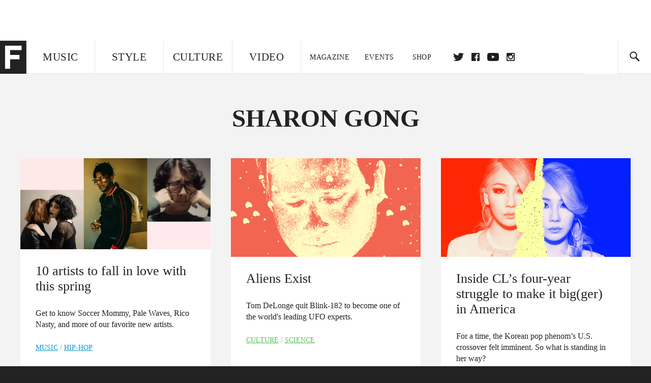

--- FILE ---
content_type: text/html; charset=utf-8
request_url: http://www.thefader.com/contributor/sharon-gong
body_size: 75246
content:
<!DOCTYPE html>
<!--[if IE 8 ]> <html lang="en" class="ie8 lte8 lte9 lte10">    <![endif]-->
<!--[if IE 9 ]> <html lang="en" class="ie9 lte9 lte10">    <![endif]-->
<!--[if (gt IE 9)]><!--><html lang="en"><!--<![endif]-->
<!--[if !IE]><!--><html lang="en"><!--<![endif]-->
  <head>
    <title>Sharon Gong | The FADER</title>

    

    <link rel="preload" href="/assets/v4/fonts/WF-026510-009147-001369-72bfbb4d7f1c28b438ff5b8dc078cb9f02e5c71319a3527d3e1613cf5b01f239.woff" as="font" type="woff">

    <link rel="preload" href="/assets/v4/fonts/WF-026510-009147-001253-92cefcf9f8425db3674eebf29535da3cf73f87dc6b7439938ad4294948f67e79.woff" as="font" type="woff">

    <link rel="preload" href="/assets/v4/fonts/WF-026510-009147-001251-120b5b64b0a75ece4fc07a97e9428b5ca6966de319ece24962ab503fe110b1d7.woff" as="font" type="woff">

    <link rel="preload" href="/assets/v4/fonts/WF-026510-009147-001255-a8b63253d5e7e8012e025435f7b546f7600bc376c3f5d279b6b71e52d0eaaa52.woff" as="font" type="woff">


  <link rel="stylesheet" href="/assets/application-e5155b67490e9311a5c87d689377657f6a9ff409ef2aaf7a0c76dd90a295eae4.css" media="all" />
  <!-- <style> -->
  <!-- </style> -->


    <script>addEventListener('error', window.__e=function f(e){f.q=f.q||[];f.q.push(e)});</script>

    <script>
 var oVa = {};
 var oDv = ["44"];

 window.rtkGPTSlotsTargeting = [];
 window.rtkGPTSlotsTargeting.push([]);

 window.rtkGPTSlotsTargeting.push({});


 var optimeratag = optimeratag || {};
 optimeratag.cmd = optimeratag.cmd || [];

 /* optimeratag.cmd.push(function() { alert("test"); });
  * optimeratag.cmd.push(function() { alert("test2"); }); */

 function onOptimeraOpsLoaded() {
   console.log("onOptimeraOpsLoaded");
   window.optimeraOpsLoaded = true;
   window.executeOptimeraOpsCmd();
 }

 function executeOptimeraOpsCmd() {
   for (k=0; k < optimeratag.cmd.length;k++){
     optimeratag.cmd[k]();
   }
   optimeratag.cmd.length = 0;
 }

 optimeratag.cmd.push = function(e) {
   Array.prototype.push.apply(this,arguments);
   if (window.optimeraOpsLoaded) {
     window.executeOptimeraOpsCmd();
   }
 }

 /* optimeratag.cmd.push(function() { alert("test3"); }); */

</script>


    <script>
     function createCookie(name, value, days) {
  if (days) {
    var date = new Date();
    date.setTime(date.getTime() + days * 24 * 60 * 60 * 1000);
    var expires = "; expires=" + date.toGMTString();
  } else var expires = "";
  document.cookie = name + "=" + value + expires + "; path=/";
}

function readCookie(name) {
  var nameEQ = name + "=";
  var ca = document.cookie.split(";");
  for (var i = 0; i < ca.length; i++) {
    var c = ca[i];
    while (c.charAt(0) == " ") c = c.substring(1, c.length);
    if (c.indexOf(nameEQ) == 0) return c.substring(nameEQ.length, c.length);
  }
  return null;
}

function eraseCookie(name) {
  createCookie(name, "", -1);
}

function refreshInitalGPTAds() {
  console.debug("CONSENT DEBUG: refreshInitalGPTAds");
  timeoutID = window.setTimeout(function() {
    for (var key in window.ad_slots) {
      value = window.ad_slots[key];
      console.log("refreshing slot: ", value);
      googletag.pubads().refresh([value]);
    }
  }, 100);
}

function setGPTNonPersonalizedAds() {
  console.log("CONSENT DEBUG: setGPTNonPersonalizedAds");
  googletag.pubads().setPrivacySettings({
    restrictDataProcessing: true
  });
  googletag.pubads().setRequestNonPersonalizedAds(1);
}

function setGPTPersonalizedAds() {
  console.log("CONSENT DEBUG: setGPTPersonalizedAds");
  googletag.pubads().setPrivacySettings({
    restrictDataProcessing: false
  });
  googletag.pubads().setRequestNonPersonalizedAds(0);
}

function setJITANonPersonalizedAds() {
  console.debug("CONSENT DEBUG: setJITANonPersonalizedAds");
  if (window.JITA) {
    jitaJS.que.push(function() {
      JITA.setRequestNonPersonalizedAds(1);
    });
  }
}

function setJITAPersonalizedAds() {
  console.debug("CONSENT DEBUG: setJITAPersonalizedAds");
  if (window.JITA) {
    jitaJS.que.push(function() {
      JITA.setRequestNonPersonalizedAds(0);
    });
  }
}

function setEUConsentCookie() {
  window.__cmp("getConsentData", null, function(result) {
    document.cookie = "EUCONSENT=" + result.consentData;
  });
}

window.addEventListener(
  "CookiebotOnDialogDisplay",
  function(e) {
    console.debug("CONSENT DEBUG: onLoad");
    window.cookieConsent = window.CookieConsent;
  },
  false
);

window.addEventListener(
  "CookiebotOnAccept",
  function(e) {
    console.debug("CONSENT DEBUG: onAccept");
    setEUConsentCookie();

    if (Cookiebot.consent.marketing) {
      //Execute code that sets marketing cookies
      console.debug("CONSENT DEBUG: marketing accepted");
      if (window.consent_region == "EU") {
        // refreshInitalGPTAds();
        setGPTPersonalizedAds();
        setJITAPersonalizedAds();
      }
    } else {
      console.debug("CONSENT DEBUG: marketing not accepted");
      // refreshInitalGPTAds();
      setGPTNonPersonalizedAds();
      setJITANonPersonalizedAds();
    }
  },
  false
);

//
window.addEventListener(
  "CookiebotOnDecline",
  function(e) {
    console.debug("CONSENT DEBUG: declined");

    if (window.consent_region == "US-CA") {
      setGPTNonPersonalizedAds();
      setJITANonPersonalizedAds();
    } else if (window.consent_region == "EU") {
      console.debug("CONSENT DEBUG: EU Allow Preferences");
      setEUConsentCookie();

      if (Cookiebot.consent.marketing) {
        console.debug("CONSENT DEBUG: Allow Personalized Ads");
        setGPTPersonalizedAds();
        setJITAPersonalizedAds();
      }
    }
  },
  false
);
// console.log("running ads.js");

window.ad_slot_positions = {};
window.ad_slots = {};
window.ad_slots_queue = {};

window.rtk_ad_ids_to_setup = [];
window.rtk_ad_ids = [];
window.rtk_timer_ad_ids = [];
window.rtk_is_serving_ad = {};
window.rtk_is_lazy_ad = {};
window.rtk_first_render = {};

window.enable_optimera = false;
window.ad_slot_to_div_map = {};
window.ad_div_to_rtk_id_map = {};

function getDivID(divName, track_multiple) {
  // console.log("getDivID: ", divName, track_multiple);

  if (window.ad_slot_positions[divName] == undefined) {
    window.ad_slot_positions[divName] = 1;
  }

  if (track_multiple) {
    divID = divName + window.ad_slot_positions[divName];
    document.getElementById(divName).id = divID;
  } else {
    divID = divName;
  }

  window.ad_slot_positions[divName] += 1;

  return divID;
}

function displayAdSlot(divName, slotName, size, track_multiple) {
  console.debug("AD DEBUG: displaying slot: " + slotName + " " + divName);

  var divID = getDivID(divName, track_multiple);

  if (window.enable_optimera) {
    window.oDv.push(divID);
    window.oVa[divID] = ["NULL"];
  }

  // Define the slot itself, call display() to
  // register the div and refresh() to fetch ad.
  googletag.cmd.push(function () {
    // console.debug("AD DEBUG: about to defineSlot: ", divID);

    // debugger;

    var slot = googletag
      .defineSlot("/1081121/" + slotName, size, divID)
      .addService(googletag.pubads());

    if (window.enable_optimera) {
      slot.setTargeting("optimera", oVa[divID]);
    }

    window.ad_slots[divName] = slot;

    // Display has to be called before
    // refresh and after the slot div is in the page.
    googletag.display(divID);
    googletag.pubads().refresh([slot]);

    // if (window.enable_optimera) {
    //   window.oPageUnload(divID);
    // }

    // if (typeof(window.ga) == "undefined") {
    // window.ga('impressionTracker:observeElements', window.ad_ids);
    // }
  });

  // console.debug("AD DEBUG: finished displaying slot: "+slotName);

  return divID;
}

function pushAdSlot(divName, slotName, size) {
  var now = new Date().getTime();
  var divID = divName + "-" + now;
  // console.debug("AD DEBUG: pushing slot with timestamp: "+divID);

  document.getElementById(divName).attr = divID;

  window.ad_slots_queue[divID] = slotName;

  // Define the slot itself
  googletag.cmd.push(function () {
    var slot = googletag
      .defineSlot("/1081121/" + slotName, size, divID)
      .addService(googletag.pubads());
    window.ad_slots_queue[divID] = slot;
  });

  // console.debug("AD DEBUG: finished pushing slot: " + slotName);
}

function setupRtkAdObserver(rtk_ad_id) {
  // console.debug("AD DEBUG: adding observer for: ", rtk_ad_id);

  if (!window.rtk_ad_ids_to_setup.includes(rtk_ad_id)) {
    window.rtk_ad_ids_to_setup.push(rtk_ad_id);
  }
}

function setupRtkTimerAd(rtk_ad_id) {
  // console.debug("AD DEBUG: adding timer ad for: ", rtk_ad_id);

  if (!window.rtk_timer_ad_ids.includes(rtk_ad_id)) {
    window.rtk_timer_ad_ids.push(rtk_ad_id);
  }

  window.rtk_is_serving_ad[rtk_ad_id] = false;
  window.rtk_first_render[rtk_ad_id] = true;
}

function setupRtkGPTSlotsTargeting(slot_name, divID) {
  if (window.enable_optimera) {
    // console.log("setupRtkGPTSlotsTargeting");
    window.oDv.push(divID);
    // window.oVa[divID] = ["NULL"];
    var obj = {};
    // obj[divID] = [["Optimera", oVa[divID]]];
    obj[divID] = [];
    console.log(obj);
    window.rtkGPTSlotsTargeting.push(obj);
    console.log(window.rtkGPTSlotsTargeting);
  }
}

function setupRtkOptimera() {
  console.log("setupRtkOptimera");

  // if (Object.keys(window.oVa).length == 0) {
  window.oVa = {
    "div-above-latest-ad": ["A6"],
    "div-above-latest-ad9": ["A6"],
    "div-below-fold-latest-ad": ["A6"],
    "div-full_width-ad": ["D4"],
    "div-leaderboard-ad": ["D4"],
    t: 1568146740,
  };
  // }

  // var obj = {};
  // obj["RTK_9u3J"] = [["Optimera", "A6"]];
  // obj["div-leaderboard-ad"] = [["Optimera", "A6"]];
  // oVa["/1081121/fader_v3_home_top_728_90"] = [["Optimera", "A6"]];

  // for (var prop in window.oVa) {
  //   console.log("setting up prop", prop);

  //   var slotName = window.ad_slot_to_div_map[prop];

  //   // debugger;
  //   if (slotName) {
  //     window.rtkGPTSlotsTargeting[1][slotName] = [
  //       ["Optimera", window.oVa[prop]]
  //     ];
  //   }
  // }
}

function setupRtkAdSlotForOptimera(divName, slotName) {
  console.log("setupAdSlotForOptimera", divName, slotName);

  var divID = divName;
  window.ad_slot_to_div_map[divID] = slotName;

  if (window.enable_optimera) {
    window.oDv.push(divID);

    // window.oVa[divID] = ["NULL"];

    var slot_path = "/1081121/" + slotName;

    window.rtkGPTSlotsTargeting[1][slot_path] = [
      ["Optimera", window.oVa[divID]],
    ];

    // var obj = window.rtkGPTSlotsTargeting[1];
    // obj[slotName] = [["Optimera", null]];

    // optimeratag.cmd.push(function() {
    //   window.oPageUnload(divName);
    // });
  }
}

function displayRtkAdSlot(rtkID, divName, slotName, track_multiple, lazy) {
  console.log(
    "displayRtkAdSlot",
    rtkID,
    divName,
    slotName,
    track_multiple,
    lazy
  );

  var divID = getDivID(divName, track_multiple);

  // $(divName).attr({ id: divID });

  console.log("divID: ", divID);

  window.ad_slot_to_div_map[divID] = slotName;
  window.ad_div_to_rtk_id_map[divID] = rtkID;

  if (window.enable_optimera) {
    window.oDv.push(divID);
    // window.oVa[divID] = ["NULL"];
  }

  jitaJS.que.push(function () {
    var slot_path = "/1081121/" + slotName;

    if (window.enable_optimera) {
      window.rtkGPTSlotsTargeting[1][slot_path] = [
        ["Optimera", window.oVa[divID]],
      ];
    }

    var obj = {};
    obj[rtkID] = divID;
    // lazy = false;

    if (lazy) {
      window.rtk_is_lazy_ad[divID] = true;
    } else {
      window.rtk_is_lazy_ad[divID] = false;
      jitaJS.rtk.refreshAdUnits([rtkID], false, obj);
    }

    if (window.enable_optimera) {
      window.oPageUnload(divID);
    }

    // optimeratag.cmd.push(function() {
    //   window.
    // });
  });

  return divID;
}
;



    </script>

      <script src="/assets/application-13db1d6f62779dafd87606c60a0e528f3f568e5f7c2c0b7e4cb348c239ff97e1.js" defer="defer"></script>

    <script src="/packs/js/runtime-49166a9d18a6dd0a1413.js" defer="defer"></script>
<script src="/packs/js/961-60b080d38b5b9f101b36.js" defer="defer"></script>
<script src="/packs/js/820-013be7aaf0af5f8bc57b.js" defer="defer"></script>
<script src="/packs/js/917-19da76283c46fcbfc255.js" defer="defer"></script>
<script src="/packs/js/127-6cb060c121cf95e52a76.js" defer="defer"></script>
<script src="/packs/js/434-783562331ad37e5300ca.js" defer="defer"></script>
<script src="/packs/js/application-159c3d050bb63affd3cb.js" defer="defer"></script>

    <link rel="stylesheet" href="/packs/css/434-e6afa166.css" media="all" />

    


<!-- Google tag (gtag.js) -->
<script async src="https://www.googletagmanager.com/gtag/js?id=G-S5CR3HGK1G"></script>
<script>
  window.dataLayer = window.dataLayer || [];
  function gtag(){dataLayer.push(arguments);}
  gtag('js', new Date());

  gtag('config', 'G-S5CR3HGK1G');
</script>

<!--
<script>
 window.ga=window.ga||function(){(ga.q=ga.q||[]).push(arguments)};ga.l=+new Date;

 console.log("GA: command queue initialized.");
</script>

  <script>

   ga("create", "UA-272695-2", "auto", { useAmpClientId: true });
   ga("set", "anonymizeIp", true);
   ga("set", "transport", "beacon");

   if (window.location.pathname === "home") {
     ga("set", "page", "/");
   }

   console.log("GA: tracker setup.");

   

  </script>

    <script async src="https://www.google-analytics.com/analytics.js"></script>

-->


<script defer data-domain="thefader.com" src="https://plausible.io/js/script.js"></script>
<script defer data-domain="thefader.com" src="https://plausible.io/js/script.outbound-links.js"></script>

<!-- 
<script type='text/javascript'>
 googletag = googletag || {};
 var googletag = googletag;
 googletag.cmd = googletag.cmd || [];

 (function() {
   var gads = document.createElement('script');
   gads.async = true;
   gads.type = 'text/javascript';
   var useSSL = 'https:' == document.location.protocol;
   gads.src = (useSSL ? 'https:' : 'http:') + 
              '//www.googletagservices.com/tag/js/gpt.js';
   var node = document.getElementsByTagName('script')[0];
   node.parentNode.insertBefore(gads, node);
 })();
</script>
-->
<script type='text/javascript'>
  window.googletag = window.googletag || {cmd: []};
</script>

<script async src="https://securepubads.g.doubleclick.net/tag/js/gpt.js"></script>


<script type='text/javascript'>

   googletag.cmd.push(function() {

     // Infinite scroll requires SRA
     googletag.pubads().enableSingleRequest();

     // Disable initial load, we will use refresh() to fetch ads.
     // Calling this function means that display() calls just
     // register the slot as ready, but do not fetch ads for it.
     googletag.pubads().disableInitialLoad();

     var params={};
     window.location.search
           .replace(/[?&]+([^=&]+)=([^&]*)/gi,
                    function(str,key,value) {
                      params[key.toLowerCase()] = value;
                    }
           );

     for (var k in params){
       if(k.indexOf("utm") === 0)
       {
         googletag.pubads().setTargeting(k,params[k]);
       }
     }

     /* googletag.pubads().enableLazyLoad({
      *   fetchMarginPercent: 0,  // Fetch slots within 1 viewports.
      *   renderMarginPercent: 0,  // Render slots within 1 viewports.
      *   mobileScaling: 1.0
      * });*/

       googletag.enableServices();

     if (window.consent_region == "EU") {
       if (readCookie("forbid_personalized_ads") == "0") {
         setGPTPersonalizedAds();
       } else {
         setGPTNonPersonalizedAds();
       }
     }

     if (window.consent_region == "US-CA") {
       if (readCookie("forbid_personalized_ads") == "1") {
         setGPTNonPersonalizedAds();
       }
     }

   });

  </script>

<script type="text/javascript">
 //declare this in the head before jita
 var jitaJS = window.jitaJS || {};
 jitaJS.que = jitaJS.que || [];
</script>






  <!-- Begin comScore Tag -->
<script>
 var _comscore = _comscore || [];
 _comscore.push({ c1: "2", c2: "16442793" });
 (function() {
   var s = document.createElement("script"), el = document.getElementsByTagName("script")[0];
   s.async = true;
   /* s.defer = true; */
   s.src = (document.location.protocol == "https:" ? "https://sb" : "http://b") + ".scorecardresearch.com/beacon.js";
   el.parentNode.insertBefore(s, el);
 })();
</script>
<noscript>
  <img src="http://b.scorecardresearch.com/p?c1=2&c2=16442793&cv=2.0&cj=1" />
</noscript>
<!-- End comScore Tag -->

  <!-- Quantcast Tag, part 1 -->
<script type="text/javascript">
 var _qevents = _qevents || [];
 (function() {
   var elem = document.createElement('script');
   elem.src = (document.location.protocol == "https:" ? "https://secure" : "http://edge")
            + ".quantserve.com/quant.js";
   /* elem.async = true; */
   elem.defer = true;
   elem.type = "text/javascript";
   var scpt = document.getElementsByTagName('script')[0];
   scpt.parentNode.insertBefore(elem, scpt);  
 })();
</script>

  <script>window.twttr = (function(d, s, id) {
   var js, fjs = d.getElementsByTagName(s)[0],
       t = window.twttr || {};
   if (d.getElementById(id)) return t;
   js = d.createElement(s);
   js.id = id;
   js.src = "https://platform.twitter.com/widgets.js";
   fjs.parentNode.insertBefore(js, fjs);

   t._e = [];
   t.ready = function(f) {
     t._e.push(f);
   };

   return t;
 }(document, "script", "twitter-wjs"));</script>

  <!-- <script async="" defer="" src="//platform.instagram.com/en_US/embeds.js"></script> -->

<script async src="//platform.instagram.com/en_US/embeds.js"></script>

  <!-- Facebook Pixel Code -->
<meta name="facebook-domain-verification" content="8hp7106emaf67czjp03ks61b6zky1h" />

    <script>

 !function(f,b,e,v,n,t,s){if(f.fbq)return;n=f.fbq=function(){n.callMethod?
                                                             n.callMethod.apply(n,arguments):n.queue.push(arguments)};if(!f._fbq)f._fbq=n;
   n.push=n;n.loaded=!0;n.version='2.0';n.queue=[];t=b.createElement(e);
   t.async=!0;
   /* t.defer=!0; */
   t.src=v;s=b.getElementsByTagName(e)[0];s.parentNode.insertBefore(t,s)}(window,
                                                                          document,'script','https://connect.facebook.net/en_US/fbevents.js');

 fbq('init', '974085915995561');
 fbq('track', "PageView");
 fbq('track', 'ViewContent');

</script>

<!-- End Facebook Pixel Code -->

  <!-- Snap Pixel Code -->

    <script>

 (function(e,t,n){if(e.snaptr)return;var a=e.snaptr=function()
 {a.handleRequest?a.handleRequest.apply(a,arguments):a.queue.push(arguments)};
   a.queue=[];var s='script';r=t.createElement(s);
   r.async=!0;
   /* r.defer=!0; */
   r.src=n;var u=t.getElementsByTagName(s)[0];
   u.parentNode.insertBefore(r,u);})(window,document,
                                     'https://sc-static.net/scevent.min.js');

 snaptr('init', '878796fa-7274-4329-a6c6-814d66a40ae9', {
   'user_email': '__INSERT_USER_EMAIL__'
 });

 snaptr('track', 'PAGE_VIEW');

</script>
<!-- End Snap Pixel Code -->

<script>
  // Load the SDK asynchronously
  (function (d, s, id) {
  var js, sjs = d.getElementsByTagName(s)[0];
  if (d.getElementById(id)) return;
  js = d.createElement(s); js.id = id;
  js.src = "https://sdk.snapkit.com/js/v1/create.js";
  sjs.parentNode.insertBefore(js, sjs);
  }(document, 'script', 'snapkit-creative-kit-sdk'));

  window.snapKitInit = function () {
  snap.creativekit.initalizeShareButtons(
  document.getElementsByClassName('snapchat-share-button')
  );
  };
</script>

  

  <script>!function(n){if(!window.cnx){window.cnx={},window.cnx.cmd=[];var t=n.createElement('iframe');t.src='javascript:false'; t.display='none',t.onload=function(){var n=t.contentWindow.document,c=n.createElement('script');c.src='//cd.connatix.com/connatix.player.js?cid=1ffe1aa7-eb53-11e9-b4d2-06948452ae1a&pid=922834d4-f1e3-44aa-ad95-3124387b6fd7',c.setAttribute('async','1'),c.setAttribute('type','text/javascript'),n.body.appendChild(c)},n.head.appendChild(t)}}(document);</script>





    <meta name="csrf-param" content="authenticity_token" />
<meta name="csrf-token" content="lHXrocLUwDRvryFAYOYdHL1V63aSyTU0NgnwBEK4Rf5YcriZKVUxU7-yw0b0eckXuYxDOA2yTzz0rAhKu2jl3w" />

<meta name="viewport" content="initial-scale=1, maximum-scale=1">
<meta name="msvalidate.01" content="CFDCCD68D11A9B3C2CE7EE854D821682" />

<meta itemprop="name" content="The FADER">

  
  <meta property="og:site_name" content="The FADER"/>
  <meta property="og:type" content="website" />
  <meta property="og:title" content="The FADER - Sharon Gong"/>
  <meta property="og:description" content="Sharon Gong"/>
  <meta property="og:url" content="https://www.thefader.com/contributor/sharon-gong" />
  


<meta property="fb:app_id" content="958226167632202" />
<meta property="fb:pages" content="6815651902" />

<link rel="apple-touch-icon" href="/apple-touch-icon.png"/>
<link rel="apple-touch-icon" sizes="180x180" href="/apple-touch-iphone6.png"/>
<link rel="apple-touch-icon" sizes="76x76" href="/apple-touch-ipad2_mini.png"/>
<link rel="apple-touch-startup-image" href="/apple-touch-icon.png"/>

<meta content="https://www.thefader.com/Fader-1000x1000-red.png" property="snapchat:sticker" />
<meta name="monetization" content="$ilp.uphold.com/ZQxzb4Ew4FxP" />


  </head>

  <body class="united_states">


    <div class="main_wrapper" id='main_wrapper'>
      <!-- HEADER -->

  <!-- NEED TO CHECK IF WE ARE ON THE HOMEPAGE, if not, no war story -->
<nav class="simple">

  <!-- only include war story/expanded nav if it is NOT a mobile device -->


      <div class="expanded">
        <div class="ad top-ad banner_ad">
  
  <div class="ad-container">
    <div id='div-leaderboard-ad' >

  <!-- <div id='div-leaderboard-ad' class="ad-fixed-"> -->


    <script type='text/javascript'>

     displayAdSlot('div-leaderboard-ad', 'fader_v3_article_top_728_90', [[970, 250], [728, 90]]);

    </script>
</div>

  </div>

      </div>



    <div class="header_wrap gutter_left">
      <a data-ga-event-category="Logo Nav" data-ga-event-action="click" data-ga-on="click" href="/home" class="logo_wrap">
        <div class="logo "></div>
      </a>
      <form action='/search' method='GET' name='search_form' id='search_form' class="gutter_left" autocomplete="off" data-search='true'>
  <input type='text' name='query' value='' placeholder="" id=''>
</form>

      <span class="icon_wrap search_wrap">
        <div class="icon search_icon"></div>
      </span>
    </div>
      </div>


  <div class="main_nav ">
    <div data-ga-event-category="Logo Nav" data-ga-event-action="click" data-ga-on="click" class="small_logo_wrap">
      <a href="/home"><div class="small_logo"></div></a>
    </div>
    <div class="nav_inner_wrap">

      <div id="verticals_nav" class="verticals_wrap" style="">
        <ul class="verticals_links">

            <li class="music " data-ga-event-category="Music Nav" data-ga-event-action="click" data-ga-on="click"><a id="music_nav_link" href="/music"><span>Music</span></a></li>
            <li class="style " data-ga-event-category="Style Nav" data-ga-event-action="click" data-ga-on="click"><a id="style_nav_link" href="/style"><span>Style</span></a></li>
            <li class="culture " data-ga-event-category="Culture Nav" data-ga-event-action="click" data-ga-on="click"><a id="culture_nav_link" href="/culture"><span>Culture</span></a></li>
            <li class="culture " data-ga-event-category="Video Nav" data-ga-event-action="click" data-ga-on="click"><a id="video_nav_link" href="/fader-tv"><span>Video</span></a></li>
        </ul>
      </div>

      
      <div class="links_wrap ui_control_element" ui-toggle="Menu">
        <div class="search_wrap">
          <form action='/search' method='GET' name='search_form_small' id='search_form_small' class="gutter_left" autocomplete="off" data-search='true'>
  <input type='text' name='query' value='' placeholder="" id=''>
</form>

          <div class="icon search_icon_sm"></div>
        </div>
        <div class="hamburger_wrap ui_control" ui-toggle="Menu" ui-toggle-el=".links_wrap">
          <div class="hamburger"></div>
        </div>
        <ul class="links">
          <li class="mobile_only accordion"><a class="gutter_left" href="#"><span>Feed</span><span class="mobile_only icon_arrow"></span></a>
            <ul class="mobile_only mobile_filter">
              <li><a class="active" href="?">All Posts</a></li>
              <li><a href="/posts/featured">Featured Posts</a></li>
              <li><a class="" href="/trending">Trending Posts</a></li>
            </ul>
          </li>

          <li class="li_magazine " data-ga-event-category="Magazine Nav" data-ga-event-action="click" data-ga-on="click"><a id="magazine_nav_link" class="gutter_left" href="/magazine"><span>Magazine</span></a></li>
          <li class="li_events " data-ga-event-category="Events Nav" data-ga-event-action="click" data-ga-on="click"><a id="events_nav_link" class="gutter_left" href="/events"><span>Events</span></a></li>
          <li class="li_shop" data-ga-event-category="Shop Nav" data-ga-event-action="click" data-ga-on="click"><a class="gutter_left" target="_blank" id="shop_nav_link" href="https://shop.thefader.com/"><span>Shop</span></a></li>

          <li class="li_socials">

            <div class="social_links_wrap">
              <a target="new" class="twitter" href="https://twitter.com/thefader" data-ga-event-category="Twitter Nav" data-ga-event-action="click" data-ga-on="click">Twitter</a>
              <a target="new" class="facebook" href="https://www.facebook.com/thefader" data-ga-event-category="Facebook Nav" data-ga-event-action="click" data-ga-on="click">facebook</a>
              <a target="new" class="youtube" href="https://www.youtube.com/user/TheFaderTeam?sub_confirmation=1" data-ga-event-category="Youtube Nav" data-ga-event-action="click" data-ga-on="click">youtube</a>
              <a target="new" class="instagram" href="https://www.instagram.com/thefader/" data-ga-event-category="Instagram Nav" data-ga-event-action="click" data-ga-on="click">instagram</a>
            </div>

          </li>

          <li>
            <a href="http://www.thefader.com/home">
              US Edition
            </a>
          </li>
          
          <li>
            <a href="http://www.thefader.com/uk">
              UK Edition
            </a>
          </li>

            <li>
              <a href="http://www.thefader.com/ca">
                Canada Edition
              </a>
            </li>

        </ul>

      </div>

    </div>

    <div class='nav_radio_wrap' style="display: none;">
      <div class='nav_radio_controls'>
        <ul><li class='prev'><span></span></li><li class='toggle'><span></span></li><li class='next'><span></span></li></ul>
      </div>
      <div class="icon_wrap radio_wrap ui_control ui_control_element" ui-toggle="faderRadio">
        <div class="icon radio_icon"></div>
        <div class="icon radio_icon_close"></div>
      </div>
    </div>

    
    

    <div class="icon_wrap search_wrap ui_control " ui-toggle="collapsedSearch" ui-toggle-el=".collapsed_search">
      <div class="icon search_icon_sm "></div>
    </div>
    
  </div>
  <!-- FOLLOW OVERLAY desktop -->
  <div class="follow_overlay ui_control_element gutter_left gutter_right" ui-toggle="followOverlay">
    <div class="icon_close"></div>
    <h2 class="mono_heading size_28">Follow the Fader</h2>
    <ul class="follow_links">
      <li class="social twitter"><a class="twitter" target="_blank" href="https://twitter.com/thefader"></a></li>
      <li class="social facebook"><a class="facebook" target="_blank" href="https://www.facebook.com/thefader"></a></li>
      <li class="social youtube"><a class="youtube" target="_blank" href="http://www.youtube.com/user/TheFaderTeam?sub_confirmation=1"></a></li>
      <li class="social pinterest"><a class="pinterest" target="_blank" href="https://www.pinterest.com/thefader/"></a></li>
      <li class="social tumblr"><a class="tumblr" target="_blank" href="http://thefader.tumblr.com/"></a></li>
      <li class="social instagram"><a class="instagram" target="_blank" href="http://instagram.com/thefader"></a></li>
      <li class="social soundcloud"><a class="soundcloud" target="_blank" href="http://soundcloud.com/fadermedia"></a></li>
      <li class="social spotify"><a class="spotify" target="_blank" href="http://open.spotify.com/app/thefader"></a></li>
      <li class="social vsco"><a class="vsco" target="_blank" href="http://thefader.vsco.co/grid/1"></a></li>
      <li class="social google"><a class="google" target="_blank" href="http://plus.google.com/+TheFADER"></a></li>
      <li class="social RSS"><a class="rss" target="_blank" href="http://feeds.feedburner.com/TheFaderMagazine/"></a></li>
    </ul>
  </div>
  <div class="collapsed_search ui_control_element gutter_left " ui-toggle="collapsedSearch" >
    <div class="icon search_icon"></div>
    <form action='/search' method='GET' name='search_form_small' id='search_form_small' class="gutter_left" autocomplete="off" data-search='true'>
  <input type='text' name='query' value='' placeholder="" id=''>
</form>

    <div class='right_text'>
      <span class='enter_to_search'>Press Enter to Search</span>
        <span class='results'>
          
        </span>
    </div>
  </div>
</nav>

<div class="mobile_nav_wrapper">
  <div class="links_wrapper">
    <ul class="links">
      <li><a class="gutter_left music " href="/music">Music</a></li>
      <li><a class="gutter_left style " href="/style">Style</a></li>
      <li><a class="gutter_left culture " href="/culture">Culture</a></li>
      <li ><a class="gutter_left" href="/fader-tv"><span>Video</span></a></li>
      <li  ><a class="gutter_left" href="/magazine"><span>Magazine</span></a></li>
      <li ><a class="gutter_left" href="/events"><span>Events</span></a></li>
      <li><a class="gutter_left" target="_blank" href="https://shop.thefader.com/"><span>Shop</span></a></li>
      <li>
        <a class="gutter_left" href="http://www.thefader.com/home">
          US Edition
        </a>
      </li>
      <li>
        <a class="gutter_left" href="http://www.thefader.com/uk">
          UK Edition
        </a>
      </li>

        <li>
          <a class="gutter_left" href="http://www.thefader.com/ca">
            Canada Edition
          </a>
        </li>
      
      <!-- <li class="mobile_only ui_control" ui-toggle="faderRadio"><a class="gutter_left" href="#"><span>Fader Radio</span></a></li> -->
      <!-- <li class="follow_mobile accordion mobile_only"><span class="gutter_left"><span>Follow the Fader</span><span class="mobile_only icon_arrow"></span></span> -->
      <!--   <\!-- FOLLOW LINKS LIST MOBILE -\-> -->
      <!--   <ul class="mobile_only mobile_follow"> -->
      <!--     <li><a target="_blank" href="https://twitter.com/thefader">Twitter</a></li> -->
      <!--     <li><a target="_blank" href="https://www.facebook.com/thefader">Facebook</a></li> -->
      <!--     <li><a target="_blank" href="http://www.youtube.com/user/TheFaderTeam">Youtube</a></li> -->
      <!--     <li><a target="_blank" href="https://www.pinterest.com/thefader/">Pinterest</a></li> -->
      <!--     <li><a target="_blank" href="http://thefader.tumblr.com/">Tumblr</a></li> -->
      <!--     <li><a target="_blank" href="http://instagram.com/thefader">Instagram</a></li> -->
      <!--     <li><a target="_blank" href="http://soundcloud.com/fadermedia">Soundcloud</a></li> -->
      <!--     <li><a target="_blank" href="http://open.spotify.com/app/thefader">Spotify</a></li> -->
      <!--     <li><a target="_blank" href="http://thefader.vsco.co/grid/1">VSCO</a></li> -->
      <!--     <li><a target="_blank" href="http://plus.google.com/+TheFADER">Google+</a></li> -->
      <!--     <li><a target="_blank" href="http://feeds.feedburner.com/TheFaderMagazine/">RSS</a></li> -->
      <!-- </ul> -->

      <!-- </li> -->

    </ul>
  </div>
</div>





<div class="main_content">
  <div class="main_content_top">
    
<section class='main tag_results_page tag ' data-page-type='tag'>

  <div class="tag_header gutter_left gutter_right">
    <h1><span>Sharon Gong</span></h1>
  </div>


    <section class="tag_results">


      <div class='posts'>
	        
  <div class="row gutter_left">
    

  <div class="card vertical featured_post gutter_right gutter_btm music" data-ga-event-category="Recirculation" data-ga-event-action="click" data-ga-on="click" data-ga-event-label="Post Vertical Card" data-ga-event-value="1" >
  




<div class="card_inner_wrapper">


  <div class="bottom card_info_wrapper">
    <a href="/2018/03/06/10-artists-to-know-for-spring" class="permalink">

      <div class="card_media">
    



  
  <img class="photo fit_w"
    srcset="https://thefader-res.cloudinary.com/private_images/c_limit,w_1024/c_crop,h_500,w_1024,x_0,y_-10/w_220,c_limit,f_auto,q_auto:eco/springartists_thumb_1_copy_ovzhdq/10-artists-to-know-for-spring.jpg 220w,https://thefader-res.cloudinary.com/private_images/c_limit,w_1024/c_crop,h_500,w_1024,x_0,y_-10/w_300,c_limit,f_auto,q_auto:eco/springartists_thumb_1_copy_ovzhdq/10-artists-to-know-for-spring.jpg 300w,https://thefader-res.cloudinary.com/private_images/c_limit,w_1024/c_crop,h_500,w_1024,x_0,y_-10/w_400,c_limit,f_auto,q_auto:eco/springartists_thumb_1_copy_ovzhdq/10-artists-to-know-for-spring.jpg 400w,https://thefader-res.cloudinary.com/private_images/c_limit,w_1024/c_crop,h_500,w_1024,x_0,y_-10/w_600,c_limit,f_auto,q_auto:eco/springartists_thumb_1_copy_ovzhdq/10-artists-to-know-for-spring.jpg 600w,https://thefader-res.cloudinary.com/private_images/c_limit,w_1024/c_crop,h_500,w_1024,x_0,y_-10/w_750,c_limit,f_auto,q_auto:eco/springartists_thumb_1_copy_ovzhdq/10-artists-to-know-for-spring.jpg 750w,https://thefader-res.cloudinary.com/private_images/c_limit,w_1024/c_crop,h_500,w_1024,x_0,y_-10/w_840,c_limit,f_auto,q_auto:eco/springartists_thumb_1_copy_ovzhdq/10-artists-to-know-for-spring.jpg 840w,https://thefader-res.cloudinary.com/private_images/c_limit,w_1024/c_crop,h_500,w_1024,x_0,y_-10/w_960,c_limit,f_auto,q_auto:eco/springartists_thumb_1_copy_ovzhdq/10-artists-to-know-for-spring.jpg 960w,https://thefader-res.cloudinary.com/private_images/c_limit,w_1024/c_crop,h_500,w_1024,x_0,y_-10/w_1260,c_limit,f_auto,q_auto:eco/springartists_thumb_1_copy_ovzhdq/10-artists-to-know-for-spring.jpg 1260w,https://thefader-res.cloudinary.com/private_images/c_limit,w_1024/c_crop,h_500,w_1024,x_0,y_-10/w_1800,c_limit,f_auto,q_auto:eco/springartists_thumb_1_copy_ovzhdq/10-artists-to-know-for-spring.jpg 1800w,https://thefader-res.cloudinary.com/private_images/c_limit,w_1024/c_crop,h_500,w_1024,x_0,y_-10/w_2400,c_limit,f_auto,q_auto:eco/springartists_thumb_1_copy_ovzhdq/10-artists-to-know-for-spring.jpg 2400w,"
    src="https://thefader-res.cloudinary.com/private_images/c_limit,w_1024/c_crop,h_500,w_1024,x_0,y_-10/w_400,c_limit,f_auto,q_auto:eco/springartists_thumb_1_copy_ovzhdq/springartists_thumb_1_copy_ovzhdq.jpg"
    sizes=""
    alt="10 artists to fall in love with this spring"
  />
  

      </div>

      <div class="card_info">
	      <h3 class="card_headline">10 artists to fall in love with this spring</h3>
	        <p class="card_summary">Get to know Soccer Mommy, Pale Waves, Rico Nasty, and more of our favorite new artists. </p>
      </div>

    </a>

    <div>
      <span class="card_slug music">
  <a class="vertical" href="/music">music</a>

  /
    <a class="category" href="/tag/hip-hop">Hip-Hop</a>

</span>

    </div>

  </div>
</div>

</div>



  </div>

  <div class="row gutter_left">
    

  <div class="card vertical featured_post gutter_right gutter_btm culture" data-ga-event-category="Recirculation" data-ga-event-action="click" data-ga-on="click" data-ga-event-label="Post Vertical Card" data-ga-event-value="1" >
  




<div class="card_inner_wrapper">


  <div class="bottom card_info_wrapper">
    <a href="/2018/02/27/aliens-exist-feature" class="permalink">

      <div class="card_media">
    



  
  <img class="photo fit_w"
    srcset="https://thefader-res.cloudinary.com/private_images/c_limit,w_1024/c_crop,h_510,w_981,x_43,y_0/w_220,c_limit,f_auto,q_auto:eco/UFO_thumb_1_uqvs30/aliens-exist-feature.jpg 220w,https://thefader-res.cloudinary.com/private_images/c_limit,w_1024/c_crop,h_510,w_981,x_43,y_0/w_300,c_limit,f_auto,q_auto:eco/UFO_thumb_1_uqvs30/aliens-exist-feature.jpg 300w,https://thefader-res.cloudinary.com/private_images/c_limit,w_1024/c_crop,h_510,w_981,x_43,y_0/w_400,c_limit,f_auto,q_auto:eco/UFO_thumb_1_uqvs30/aliens-exist-feature.jpg 400w,https://thefader-res.cloudinary.com/private_images/c_limit,w_1024/c_crop,h_510,w_981,x_43,y_0/w_600,c_limit,f_auto,q_auto:eco/UFO_thumb_1_uqvs30/aliens-exist-feature.jpg 600w,https://thefader-res.cloudinary.com/private_images/c_limit,w_1024/c_crop,h_510,w_981,x_43,y_0/w_750,c_limit,f_auto,q_auto:eco/UFO_thumb_1_uqvs30/aliens-exist-feature.jpg 750w,https://thefader-res.cloudinary.com/private_images/c_limit,w_1024/c_crop,h_510,w_981,x_43,y_0/w_840,c_limit,f_auto,q_auto:eco/UFO_thumb_1_uqvs30/aliens-exist-feature.jpg 840w,https://thefader-res.cloudinary.com/private_images/c_limit,w_1024/c_crop,h_510,w_981,x_43,y_0/w_960,c_limit,f_auto,q_auto:eco/UFO_thumb_1_uqvs30/aliens-exist-feature.jpg 960w,https://thefader-res.cloudinary.com/private_images/c_limit,w_1024/c_crop,h_510,w_981,x_43,y_0/w_1260,c_limit,f_auto,q_auto:eco/UFO_thumb_1_uqvs30/aliens-exist-feature.jpg 1260w,https://thefader-res.cloudinary.com/private_images/c_limit,w_1024/c_crop,h_510,w_981,x_43,y_0/w_1800,c_limit,f_auto,q_auto:eco/UFO_thumb_1_uqvs30/aliens-exist-feature.jpg 1800w,https://thefader-res.cloudinary.com/private_images/c_limit,w_1024/c_crop,h_510,w_981,x_43,y_0/w_2400,c_limit,f_auto,q_auto:eco/UFO_thumb_1_uqvs30/aliens-exist-feature.jpg 2400w,"
    src="https://thefader-res.cloudinary.com/private_images/c_limit,w_1024/c_crop,h_510,w_981,x_43,y_0/w_400,c_limit,f_auto,q_auto:eco/UFO_thumb_1_uqvs30/UFO_thumb_1_uqvs30.jpg"
    sizes=""
    alt="Aliens Exist"
  />
  

      </div>

      <div class="card_info">
	      <h3 class="card_headline">Aliens Exist</h3>
	        <p class="card_summary">Tom DeLonge quit Blink-182 to become one of the world's leading UFO experts.</p>
      </div>

    </a>

    <div>
      <span class="card_slug culture">
  <a class="vertical" href="/culture">culture</a>

  /
    <a class="category" href="/tag/science">Science</a>

</span>

    </div>

  </div>
</div>

</div>



  </div>

  <div class="row gutter_left">
    

  <div class="card vertical featured_post gutter_right gutter_btm music" data-ga-event-category="Recirculation" data-ga-event-action="click" data-ga-on="click" data-ga-event-label="Post Vertical Card" data-ga-event-value="1" >
  




<div class="card_inner_wrapper">


  <div class="bottom card_info_wrapper">
    <a href="/2018/02/26/cl-english-album-2ne1-kpop-yg-scooter-braun" class="permalink">

      <div class="card_media">
    



  
  <img class="photo fit_w"
    srcset="https://thefader-res.cloudinary.com/private_images/c_limit,w_1024/c_crop,h_531,w_1021,x_3,y_0/w_220,c_limit,f_auto,q_auto:eco/CL_thumb_ghke2q/cl-english-album-2ne1-kpop-yg-scooter-braun.jpg 220w,https://thefader-res.cloudinary.com/private_images/c_limit,w_1024/c_crop,h_531,w_1021,x_3,y_0/w_300,c_limit,f_auto,q_auto:eco/CL_thumb_ghke2q/cl-english-album-2ne1-kpop-yg-scooter-braun.jpg 300w,https://thefader-res.cloudinary.com/private_images/c_limit,w_1024/c_crop,h_531,w_1021,x_3,y_0/w_400,c_limit,f_auto,q_auto:eco/CL_thumb_ghke2q/cl-english-album-2ne1-kpop-yg-scooter-braun.jpg 400w,https://thefader-res.cloudinary.com/private_images/c_limit,w_1024/c_crop,h_531,w_1021,x_3,y_0/w_600,c_limit,f_auto,q_auto:eco/CL_thumb_ghke2q/cl-english-album-2ne1-kpop-yg-scooter-braun.jpg 600w,https://thefader-res.cloudinary.com/private_images/c_limit,w_1024/c_crop,h_531,w_1021,x_3,y_0/w_750,c_limit,f_auto,q_auto:eco/CL_thumb_ghke2q/cl-english-album-2ne1-kpop-yg-scooter-braun.jpg 750w,https://thefader-res.cloudinary.com/private_images/c_limit,w_1024/c_crop,h_531,w_1021,x_3,y_0/w_840,c_limit,f_auto,q_auto:eco/CL_thumb_ghke2q/cl-english-album-2ne1-kpop-yg-scooter-braun.jpg 840w,https://thefader-res.cloudinary.com/private_images/c_limit,w_1024/c_crop,h_531,w_1021,x_3,y_0/w_960,c_limit,f_auto,q_auto:eco/CL_thumb_ghke2q/cl-english-album-2ne1-kpop-yg-scooter-braun.jpg 960w,https://thefader-res.cloudinary.com/private_images/c_limit,w_1024/c_crop,h_531,w_1021,x_3,y_0/w_1260,c_limit,f_auto,q_auto:eco/CL_thumb_ghke2q/cl-english-album-2ne1-kpop-yg-scooter-braun.jpg 1260w,https://thefader-res.cloudinary.com/private_images/c_limit,w_1024/c_crop,h_531,w_1021,x_3,y_0/w_1800,c_limit,f_auto,q_auto:eco/CL_thumb_ghke2q/cl-english-album-2ne1-kpop-yg-scooter-braun.jpg 1800w,https://thefader-res.cloudinary.com/private_images/c_limit,w_1024/c_crop,h_531,w_1021,x_3,y_0/w_2400,c_limit,f_auto,q_auto:eco/CL_thumb_ghke2q/cl-english-album-2ne1-kpop-yg-scooter-braun.jpg 2400w,"
    src="https://thefader-res.cloudinary.com/private_images/c_limit,w_1024/c_crop,h_531,w_1021,x_3,y_0/w_400,c_limit,f_auto,q_auto:eco/CL_thumb_ghke2q/CL_thumb_ghke2q.jpg"
    sizes=""
    alt="Inside CL’s four-year struggle to make it big(ger) in America"
  />
  

      </div>

      <div class="card_info">
	      <h3 class="card_headline">Inside CL’s four-year struggle to make it big(ger) in America</h3>
	        <p class="card_summary">For a time, the Korean pop phenom’s U.S. crossover felt imminent. So what is standing in her way?</p>
      </div>

    </a>

    <div>
      <span class="card_slug music">
  <a class="vertical" href="/music">music</a>

  /
    <a class="category" href="/tag/pop">Pop</a>

</span>

    </div>

  </div>
</div>

</div>



  </div>

  <div class="row gutter_left">
    

  <div class="card vertical featured_post gutter_right gutter_btm culture" data-ga-event-category="Recirculation" data-ga-event-action="click" data-ga-on="click" data-ga-event-label="Post Vertical Card" data-ga-event-value="1" >
  




<div class="card_inner_wrapper">


  <div class="bottom card_info_wrapper">
    <a href="/2018/02/16/best-board-games-harry-potter-agricola-carcassonne" class="permalink">

      <div class="card_media">
    



  
  <img class="photo fit_w"
    srcset="https://thefader-res.cloudinary.com/private_images/c_limit,w_1024/c_crop,h_507,w_999,x_0,y_-4/w_220,c_limit,f_auto,q_auto:eco/thumb_grr0js/best-board-games-harry-potter-agricola-carcassonne.jpg 220w,https://thefader-res.cloudinary.com/private_images/c_limit,w_1024/c_crop,h_507,w_999,x_0,y_-4/w_300,c_limit,f_auto,q_auto:eco/thumb_grr0js/best-board-games-harry-potter-agricola-carcassonne.jpg 300w,https://thefader-res.cloudinary.com/private_images/c_limit,w_1024/c_crop,h_507,w_999,x_0,y_-4/w_400,c_limit,f_auto,q_auto:eco/thumb_grr0js/best-board-games-harry-potter-agricola-carcassonne.jpg 400w,https://thefader-res.cloudinary.com/private_images/c_limit,w_1024/c_crop,h_507,w_999,x_0,y_-4/w_600,c_limit,f_auto,q_auto:eco/thumb_grr0js/best-board-games-harry-potter-agricola-carcassonne.jpg 600w,https://thefader-res.cloudinary.com/private_images/c_limit,w_1024/c_crop,h_507,w_999,x_0,y_-4/w_750,c_limit,f_auto,q_auto:eco/thumb_grr0js/best-board-games-harry-potter-agricola-carcassonne.jpg 750w,https://thefader-res.cloudinary.com/private_images/c_limit,w_1024/c_crop,h_507,w_999,x_0,y_-4/w_840,c_limit,f_auto,q_auto:eco/thumb_grr0js/best-board-games-harry-potter-agricola-carcassonne.jpg 840w,https://thefader-res.cloudinary.com/private_images/c_limit,w_1024/c_crop,h_507,w_999,x_0,y_-4/w_960,c_limit,f_auto,q_auto:eco/thumb_grr0js/best-board-games-harry-potter-agricola-carcassonne.jpg 960w,https://thefader-res.cloudinary.com/private_images/c_limit,w_1024/c_crop,h_507,w_999,x_0,y_-4/w_1260,c_limit,f_auto,q_auto:eco/thumb_grr0js/best-board-games-harry-potter-agricola-carcassonne.jpg 1260w,https://thefader-res.cloudinary.com/private_images/c_limit,w_1024/c_crop,h_507,w_999,x_0,y_-4/w_1800,c_limit,f_auto,q_auto:eco/thumb_grr0js/best-board-games-harry-potter-agricola-carcassonne.jpg 1800w,https://thefader-res.cloudinary.com/private_images/c_limit,w_1024/c_crop,h_507,w_999,x_0,y_-4/w_2400,c_limit,f_auto,q_auto:eco/thumb_grr0js/best-board-games-harry-potter-agricola-carcassonne.jpg 2400w,"
    src="https://thefader-res.cloudinary.com/private_images/c_limit,w_1024/c_crop,h_507,w_999,x_0,y_-4/w_400,c_limit,f_auto,q_auto:eco/thumb_grr0js/thumb_grr0js.jpg"
    sizes=""
    alt="10 actually fun board games to get you through the end of winter"
  />
  

      </div>

      <div class="card_info">
	      <h3 class="card_headline">10 actually fun board games to get you through the end of winter</h3>
	        <p class="card_summary">A roundup of our favorite analog games for zen nights at home.</p>
      </div>

    </a>

    <div>
      <span class="card_slug culture">
  <a class="vertical" href="/culture">culture</a>

</span>

    </div>

  </div>
</div>

</div>



  </div>

  <div class="row gutter_left">
    

  <div class="card vertical featured_post gutter_right gutter_btm style" data-ga-event-category="Recirculation" data-ga-event-action="click" data-ga-on="click" data-ga-event-label="Post Vertical Card" data-ga-event-value="1" >
  




<div class="card_inner_wrapper">


  <div class="bottom card_info_wrapper">
    <a href="/2018/01/10/fader-staff-skincare-regimens" class="permalink">

      <div class="card_media">
    



  
  <img class="photo fit_w"
    srcset="https://thefader-res.cloudinary.com/private_images/c_limit,w_1024/c_crop,h_979,w_2000,x_0,y_-21/w_220,c_limit,f_auto,q_auto:eco/skincare_8_xtzmn1/fader-staff-skincare-regimens.jpg 220w,https://thefader-res.cloudinary.com/private_images/c_limit,w_1024/c_crop,h_979,w_2000,x_0,y_-21/w_300,c_limit,f_auto,q_auto:eco/skincare_8_xtzmn1/fader-staff-skincare-regimens.jpg 300w,https://thefader-res.cloudinary.com/private_images/c_limit,w_1024/c_crop,h_979,w_2000,x_0,y_-21/w_400,c_limit,f_auto,q_auto:eco/skincare_8_xtzmn1/fader-staff-skincare-regimens.jpg 400w,https://thefader-res.cloudinary.com/private_images/c_limit,w_1024/c_crop,h_979,w_2000,x_0,y_-21/w_600,c_limit,f_auto,q_auto:eco/skincare_8_xtzmn1/fader-staff-skincare-regimens.jpg 600w,https://thefader-res.cloudinary.com/private_images/c_limit,w_1024/c_crop,h_979,w_2000,x_0,y_-21/w_750,c_limit,f_auto,q_auto:eco/skincare_8_xtzmn1/fader-staff-skincare-regimens.jpg 750w,https://thefader-res.cloudinary.com/private_images/c_limit,w_1024/c_crop,h_979,w_2000,x_0,y_-21/w_840,c_limit,f_auto,q_auto:eco/skincare_8_xtzmn1/fader-staff-skincare-regimens.jpg 840w,https://thefader-res.cloudinary.com/private_images/c_limit,w_1024/c_crop,h_979,w_2000,x_0,y_-21/w_960,c_limit,f_auto,q_auto:eco/skincare_8_xtzmn1/fader-staff-skincare-regimens.jpg 960w,https://thefader-res.cloudinary.com/private_images/c_limit,w_1024/c_crop,h_979,w_2000,x_0,y_-21/w_1260,c_limit,f_auto,q_auto:eco/skincare_8_xtzmn1/fader-staff-skincare-regimens.jpg 1260w,https://thefader-res.cloudinary.com/private_images/c_limit,w_1024/c_crop,h_979,w_2000,x_0,y_-21/w_1800,c_limit,f_auto,q_auto:eco/skincare_8_xtzmn1/fader-staff-skincare-regimens.jpg 1800w,https://thefader-res.cloudinary.com/private_images/c_limit,w_1024/c_crop,h_979,w_2000,x_0,y_-21/w_2400,c_limit,f_auto,q_auto:eco/skincare_8_xtzmn1/fader-staff-skincare-regimens.jpg 2400w,"
    src="https://thefader-res.cloudinary.com/private_images/c_limit,w_1024/c_crop,h_979,w_2000,x_0,y_-21/w_400,c_limit,f_auto,q_auto:eco/skincare_8_xtzmn1/skincare_8_xtzmn1.jpg"
    sizes=""
    alt="We leaked our skincare regimens"
  />
  

      </div>

      <div class="card_info">
	      <h3 class="card_headline">We leaked our skincare regimens</h3>
	        <p class="card_summary">Tender loving care for every skin type and budget from The FADER staff.</p>
      </div>

    </a>

    <div>
      <span class="card_slug style">
  <a class="vertical" href="/style">style</a>

  /
    <a class="category" href="/tag/beauty">Beauty</a>

</span>

    </div>

  </div>
</div>

</div>



  </div>

  <div class="row gutter_left">
    

  <div class="card vertical featured_post gutter_right gutter_btm music" data-ga-event-category="Recirculation" data-ga-event-action="click" data-ga-on="click" data-ga-event-label="Post Vertical Card" data-ga-event-value="1" >
  




<div class="card_inner_wrapper">


  <div class="bottom card_info_wrapper">
    <a href="/2017/12/21/listmania-best-of-2017-list" class="permalink">

      <div class="card_media">
    



  
  <img class="photo fit_w"
    srcset="https://thefader-res.cloudinary.com/private_images/c_limit,w_1024/c_crop,h_1958,w_4000,x_0,y_-42/w_220,c_limit,f_auto,q_auto:eco/draft_tmjiog/listmania-best-of-2017-list.jpg 220w,https://thefader-res.cloudinary.com/private_images/c_limit,w_1024/c_crop,h_1958,w_4000,x_0,y_-42/w_300,c_limit,f_auto,q_auto:eco/draft_tmjiog/listmania-best-of-2017-list.jpg 300w,https://thefader-res.cloudinary.com/private_images/c_limit,w_1024/c_crop,h_1958,w_4000,x_0,y_-42/w_400,c_limit,f_auto,q_auto:eco/draft_tmjiog/listmania-best-of-2017-list.jpg 400w,https://thefader-res.cloudinary.com/private_images/c_limit,w_1024/c_crop,h_1958,w_4000,x_0,y_-42/w_600,c_limit,f_auto,q_auto:eco/draft_tmjiog/listmania-best-of-2017-list.jpg 600w,https://thefader-res.cloudinary.com/private_images/c_limit,w_1024/c_crop,h_1958,w_4000,x_0,y_-42/w_750,c_limit,f_auto,q_auto:eco/draft_tmjiog/listmania-best-of-2017-list.jpg 750w,https://thefader-res.cloudinary.com/private_images/c_limit,w_1024/c_crop,h_1958,w_4000,x_0,y_-42/w_840,c_limit,f_auto,q_auto:eco/draft_tmjiog/listmania-best-of-2017-list.jpg 840w,https://thefader-res.cloudinary.com/private_images/c_limit,w_1024/c_crop,h_1958,w_4000,x_0,y_-42/w_960,c_limit,f_auto,q_auto:eco/draft_tmjiog/listmania-best-of-2017-list.jpg 960w,https://thefader-res.cloudinary.com/private_images/c_limit,w_1024/c_crop,h_1958,w_4000,x_0,y_-42/w_1260,c_limit,f_auto,q_auto:eco/draft_tmjiog/listmania-best-of-2017-list.jpg 1260w,https://thefader-res.cloudinary.com/private_images/c_limit,w_1024/c_crop,h_1958,w_4000,x_0,y_-42/w_1800,c_limit,f_auto,q_auto:eco/draft_tmjiog/listmania-best-of-2017-list.jpg 1800w,https://thefader-res.cloudinary.com/private_images/c_limit,w_1024/c_crop,h_1958,w_4000,x_0,y_-42/w_2400,c_limit,f_auto,q_auto:eco/draft_tmjiog/listmania-best-of-2017-list.jpg 2400w,"
    src="https://thefader-res.cloudinary.com/private_images/c_limit,w_1024/c_crop,h_1958,w_4000,x_0,y_-42/w_400,c_limit,f_auto,q_auto:eco/draft_tmjiog/draft_tmjiog.jpg"
    sizes=""
    alt="Listmania 2017!!!"
  />
  

      </div>

      <div class="card_info">
	      <h3 class="card_headline">Listmania 2017!!!</h3>
	        <p class="card_summary">The year in music and pop culture, featuring Cardi B, Rihanna, and more.</p>
      </div>

    </a>

    <div>
      <span class="card_slug music">
  <a class="vertical" href="/music">music</a>

  /
    <a class="category" href="/tag/hip-hop">Hip-Hop</a>

</span>

    </div>

  </div>
</div>

</div>



  </div>

  <div class="row gutter_left">
    

  <div class="card vertical featured_post gutter_right gutter_btm culture" data-ga-event-category="Recirculation" data-ga-event-action="click" data-ga-on="click" data-ga-event-label="Post Vertical Card" data-ga-event-value="1" >
  




<div class="card_inner_wrapper">


  <div class="bottom card_info_wrapper">
    <a href="/2017/12/21/best-movies-2017-get-out-lady-bird-girls-trip" class="permalink">

      <div class="card_media">
    



  
  <img class="photo fit_w"
    srcset="https://thefader-res.cloudinary.com/private_images/c_limit,w_1024/c_crop,h_511,w_981,x_23,y_0/w_220,c_limit,f_auto,q_auto:eco/MOVIES_1_THUMB_aaqcdp/best-movies-2017-get-out-lady-bird-girls-trip.jpg 220w,https://thefader-res.cloudinary.com/private_images/c_limit,w_1024/c_crop,h_511,w_981,x_23,y_0/w_300,c_limit,f_auto,q_auto:eco/MOVIES_1_THUMB_aaqcdp/best-movies-2017-get-out-lady-bird-girls-trip.jpg 300w,https://thefader-res.cloudinary.com/private_images/c_limit,w_1024/c_crop,h_511,w_981,x_23,y_0/w_400,c_limit,f_auto,q_auto:eco/MOVIES_1_THUMB_aaqcdp/best-movies-2017-get-out-lady-bird-girls-trip.jpg 400w,https://thefader-res.cloudinary.com/private_images/c_limit,w_1024/c_crop,h_511,w_981,x_23,y_0/w_600,c_limit,f_auto,q_auto:eco/MOVIES_1_THUMB_aaqcdp/best-movies-2017-get-out-lady-bird-girls-trip.jpg 600w,https://thefader-res.cloudinary.com/private_images/c_limit,w_1024/c_crop,h_511,w_981,x_23,y_0/w_750,c_limit,f_auto,q_auto:eco/MOVIES_1_THUMB_aaqcdp/best-movies-2017-get-out-lady-bird-girls-trip.jpg 750w,https://thefader-res.cloudinary.com/private_images/c_limit,w_1024/c_crop,h_511,w_981,x_23,y_0/w_840,c_limit,f_auto,q_auto:eco/MOVIES_1_THUMB_aaqcdp/best-movies-2017-get-out-lady-bird-girls-trip.jpg 840w,https://thefader-res.cloudinary.com/private_images/c_limit,w_1024/c_crop,h_511,w_981,x_23,y_0/w_960,c_limit,f_auto,q_auto:eco/MOVIES_1_THUMB_aaqcdp/best-movies-2017-get-out-lady-bird-girls-trip.jpg 960w,https://thefader-res.cloudinary.com/private_images/c_limit,w_1024/c_crop,h_511,w_981,x_23,y_0/w_1260,c_limit,f_auto,q_auto:eco/MOVIES_1_THUMB_aaqcdp/best-movies-2017-get-out-lady-bird-girls-trip.jpg 1260w,https://thefader-res.cloudinary.com/private_images/c_limit,w_1024/c_crop,h_511,w_981,x_23,y_0/w_1800,c_limit,f_auto,q_auto:eco/MOVIES_1_THUMB_aaqcdp/best-movies-2017-get-out-lady-bird-girls-trip.jpg 1800w,https://thefader-res.cloudinary.com/private_images/c_limit,w_1024/c_crop,h_511,w_981,x_23,y_0/w_2400,c_limit,f_auto,q_auto:eco/MOVIES_1_THUMB_aaqcdp/best-movies-2017-get-out-lady-bird-girls-trip.jpg 2400w,"
    src="https://thefader-res.cloudinary.com/private_images/c_limit,w_1024/c_crop,h_511,w_981,x_23,y_0/w_400,c_limit,f_auto,q_auto:eco/MOVIES_1_THUMB_aaqcdp/MOVIES_1_THUMB_aaqcdp.jpg"
    sizes=""
    alt="The only good thing about 2017 was the movies"
  />
  

      </div>

      <div class="card_info">
	      <h3 class="card_headline">The only good thing about 2017 was the movies</h3>
	        <p class="card_summary">Get Out, Good Time, Girls Trip, and more of our picks for the year's best films.</p>
      </div>

    </a>

    <div>
      <span class="card_slug culture">
  <a class="vertical" href="/culture">culture</a>

  /
    <a class="category" href="/tag/filmtv">Film</a>

</span>

    </div>

  </div>
</div>

</div>



  </div>

  <div class="row gutter_left">
    

  <div class="card vertical featured_post gutter_right gutter_btm culture" data-ga-event-category="Recirculation" data-ga-event-action="click" data-ga-on="click" data-ga-event-label="Post Vertical Card" data-ga-event-value="1" >
  




<div class="card_inner_wrapper">


  <div class="bottom card_info_wrapper">
    <a href="/2017/12/21/so-you-want-to-get-into-baking" class="permalink">

      <div class="card_media">
    



  
  <img class="photo fit_w"
    srcset="https://thefader-res.cloudinary.com/private_images/c_limit,w_1024/c_crop,h_979,w_2000,x_0,y_-21/w_220,c_limit,f_auto,q_auto:eco/LIFEUPGRADES_171220_0_THUMB_ibmg3j/so-you-want-to-get-into-baking.jpg 220w,https://thefader-res.cloudinary.com/private_images/c_limit,w_1024/c_crop,h_979,w_2000,x_0,y_-21/w_300,c_limit,f_auto,q_auto:eco/LIFEUPGRADES_171220_0_THUMB_ibmg3j/so-you-want-to-get-into-baking.jpg 300w,https://thefader-res.cloudinary.com/private_images/c_limit,w_1024/c_crop,h_979,w_2000,x_0,y_-21/w_400,c_limit,f_auto,q_auto:eco/LIFEUPGRADES_171220_0_THUMB_ibmg3j/so-you-want-to-get-into-baking.jpg 400w,https://thefader-res.cloudinary.com/private_images/c_limit,w_1024/c_crop,h_979,w_2000,x_0,y_-21/w_600,c_limit,f_auto,q_auto:eco/LIFEUPGRADES_171220_0_THUMB_ibmg3j/so-you-want-to-get-into-baking.jpg 600w,https://thefader-res.cloudinary.com/private_images/c_limit,w_1024/c_crop,h_979,w_2000,x_0,y_-21/w_750,c_limit,f_auto,q_auto:eco/LIFEUPGRADES_171220_0_THUMB_ibmg3j/so-you-want-to-get-into-baking.jpg 750w,https://thefader-res.cloudinary.com/private_images/c_limit,w_1024/c_crop,h_979,w_2000,x_0,y_-21/w_840,c_limit,f_auto,q_auto:eco/LIFEUPGRADES_171220_0_THUMB_ibmg3j/so-you-want-to-get-into-baking.jpg 840w,https://thefader-res.cloudinary.com/private_images/c_limit,w_1024/c_crop,h_979,w_2000,x_0,y_-21/w_960,c_limit,f_auto,q_auto:eco/LIFEUPGRADES_171220_0_THUMB_ibmg3j/so-you-want-to-get-into-baking.jpg 960w,https://thefader-res.cloudinary.com/private_images/c_limit,w_1024/c_crop,h_979,w_2000,x_0,y_-21/w_1260,c_limit,f_auto,q_auto:eco/LIFEUPGRADES_171220_0_THUMB_ibmg3j/so-you-want-to-get-into-baking.jpg 1260w,https://thefader-res.cloudinary.com/private_images/c_limit,w_1024/c_crop,h_979,w_2000,x_0,y_-21/w_1800,c_limit,f_auto,q_auto:eco/LIFEUPGRADES_171220_0_THUMB_ibmg3j/so-you-want-to-get-into-baking.jpg 1800w,https://thefader-res.cloudinary.com/private_images/c_limit,w_1024/c_crop,h_979,w_2000,x_0,y_-21/w_2400,c_limit,f_auto,q_auto:eco/LIFEUPGRADES_171220_0_THUMB_ibmg3j/so-you-want-to-get-into-baking.jpg 2400w,"
    src="https://thefader-res.cloudinary.com/private_images/c_limit,w_1024/c_crop,h_979,w_2000,x_0,y_-21/w_400,c_limit,f_auto,q_auto:eco/LIFEUPGRADES_171220_0_THUMB_ibmg3j/LIFEUPGRADES_171220_0_THUMB_ibmg3j.jpg"
    sizes=""
    alt="So you want to get into baking"
  />
  

      </div>

      <div class="card_info">
	      <h3 class="card_headline">So you want to get into baking</h3>
	        <p class="card_summary">Knead, roll, and mix away all your problems.</p>
      </div>

    </a>

    <div>
      <span class="card_slug culture">
  <a class="vertical" href="/culture">culture</a>

  /
    <a class="category" href="/tag/food">Food</a>

</span>

    </div>

  </div>
</div>

</div>



  </div>

  <div class="row gutter_left">
    

  <div class="card vertical featured_post gutter_right gutter_btm music" data-ga-event-category="Recirculation" data-ga-event-action="click" data-ga-on="click" data-ga-event-label="Post Vertical Card" data-ga-event-value="1" >
  




<div class="card_inner_wrapper">


  <div class="bottom card_info_wrapper">
    <a href="/2017/12/20/songs-you-might-have-missed-2017" class="permalink">

      <div class="card_media">
    



  
  <img class="photo fit_w"
    srcset="https://thefader-res.cloudinary.com/private_images/c_limit,w_1024/c_crop,h_512,w_983,x_21,y_0/w_220,c_limit,f_auto,q_auto:eco/MISSED_1_THUMB_hlm70v/songs-you-might-have-missed-2017.jpg 220w,https://thefader-res.cloudinary.com/private_images/c_limit,w_1024/c_crop,h_512,w_983,x_21,y_0/w_300,c_limit,f_auto,q_auto:eco/MISSED_1_THUMB_hlm70v/songs-you-might-have-missed-2017.jpg 300w,https://thefader-res.cloudinary.com/private_images/c_limit,w_1024/c_crop,h_512,w_983,x_21,y_0/w_400,c_limit,f_auto,q_auto:eco/MISSED_1_THUMB_hlm70v/songs-you-might-have-missed-2017.jpg 400w,https://thefader-res.cloudinary.com/private_images/c_limit,w_1024/c_crop,h_512,w_983,x_21,y_0/w_600,c_limit,f_auto,q_auto:eco/MISSED_1_THUMB_hlm70v/songs-you-might-have-missed-2017.jpg 600w,https://thefader-res.cloudinary.com/private_images/c_limit,w_1024/c_crop,h_512,w_983,x_21,y_0/w_750,c_limit,f_auto,q_auto:eco/MISSED_1_THUMB_hlm70v/songs-you-might-have-missed-2017.jpg 750w,https://thefader-res.cloudinary.com/private_images/c_limit,w_1024/c_crop,h_512,w_983,x_21,y_0/w_840,c_limit,f_auto,q_auto:eco/MISSED_1_THUMB_hlm70v/songs-you-might-have-missed-2017.jpg 840w,https://thefader-res.cloudinary.com/private_images/c_limit,w_1024/c_crop,h_512,w_983,x_21,y_0/w_960,c_limit,f_auto,q_auto:eco/MISSED_1_THUMB_hlm70v/songs-you-might-have-missed-2017.jpg 960w,https://thefader-res.cloudinary.com/private_images/c_limit,w_1024/c_crop,h_512,w_983,x_21,y_0/w_1260,c_limit,f_auto,q_auto:eco/MISSED_1_THUMB_hlm70v/songs-you-might-have-missed-2017.jpg 1260w,https://thefader-res.cloudinary.com/private_images/c_limit,w_1024/c_crop,h_512,w_983,x_21,y_0/w_1800,c_limit,f_auto,q_auto:eco/MISSED_1_THUMB_hlm70v/songs-you-might-have-missed-2017.jpg 1800w,https://thefader-res.cloudinary.com/private_images/c_limit,w_1024/c_crop,h_512,w_983,x_21,y_0/w_2400,c_limit,f_auto,q_auto:eco/MISSED_1_THUMB_hlm70v/songs-you-might-have-missed-2017.jpg 2400w,"
    src="https://thefader-res.cloudinary.com/private_images/c_limit,w_1024/c_crop,h_512,w_983,x_21,y_0/w_400,c_limit,f_auto,q_auto:eco/MISSED_1_THUMB_hlm70v/MISSED_1_THUMB_hlm70v.jpg"
    sizes=""
    alt="14 under-appreciated songs that deserved more love this year"
  />
  

      </div>

      <div class="card_info">
	      <h3 class="card_headline">14 under-appreciated songs that deserved more love this year</h3>
	        <p class="card_summary">FADER staffers share beloved but potentially overlooked songs of 2017 by Shy Glizzy, Frank Ocean, and more.</p>
      </div>

    </a>

    <div>
      <span class="card_slug music">
  <a class="vertical" href="/music">music</a>

  /
    <a class="category" href="/tag/hip-hop">Hip-Hop</a>

</span>

    </div>

  </div>
</div>

</div>



  </div>

  <div class="row gutter_left">
    

  <div class="card vertical featured_post gutter_right gutter_btm culture" data-ga-event-category="Recirculation" data-ga-event-action="click" data-ga-on="click" data-ga-event-label="Post Vertical Card" data-ga-event-value="1" >
  




<div class="card_inner_wrapper">


  <div class="bottom card_info_wrapper">
    <a href="/2017/12/20/twitter-harassment-abuse-blue-ticks-rules" class="permalink">

      <div class="card_media">
    



  
  <img class="photo fit_w"
    srcset="https://thefader-res.cloudinary.com/private_images/c_limit,w_1024/c_crop,h_979,w_2000,x_0,y_-21/w_220,c_limit,f_auto,q_auto:eco/twitter_rojrwe/twitter-harassment-abuse-blue-ticks-rules.jpg 220w,https://thefader-res.cloudinary.com/private_images/c_limit,w_1024/c_crop,h_979,w_2000,x_0,y_-21/w_300,c_limit,f_auto,q_auto:eco/twitter_rojrwe/twitter-harassment-abuse-blue-ticks-rules.jpg 300w,https://thefader-res.cloudinary.com/private_images/c_limit,w_1024/c_crop,h_979,w_2000,x_0,y_-21/w_400,c_limit,f_auto,q_auto:eco/twitter_rojrwe/twitter-harassment-abuse-blue-ticks-rules.jpg 400w,https://thefader-res.cloudinary.com/private_images/c_limit,w_1024/c_crop,h_979,w_2000,x_0,y_-21/w_600,c_limit,f_auto,q_auto:eco/twitter_rojrwe/twitter-harassment-abuse-blue-ticks-rules.jpg 600w,https://thefader-res.cloudinary.com/private_images/c_limit,w_1024/c_crop,h_979,w_2000,x_0,y_-21/w_750,c_limit,f_auto,q_auto:eco/twitter_rojrwe/twitter-harassment-abuse-blue-ticks-rules.jpg 750w,https://thefader-res.cloudinary.com/private_images/c_limit,w_1024/c_crop,h_979,w_2000,x_0,y_-21/w_840,c_limit,f_auto,q_auto:eco/twitter_rojrwe/twitter-harassment-abuse-blue-ticks-rules.jpg 840w,https://thefader-res.cloudinary.com/private_images/c_limit,w_1024/c_crop,h_979,w_2000,x_0,y_-21/w_960,c_limit,f_auto,q_auto:eco/twitter_rojrwe/twitter-harassment-abuse-blue-ticks-rules.jpg 960w,https://thefader-res.cloudinary.com/private_images/c_limit,w_1024/c_crop,h_979,w_2000,x_0,y_-21/w_1260,c_limit,f_auto,q_auto:eco/twitter_rojrwe/twitter-harassment-abuse-blue-ticks-rules.jpg 1260w,https://thefader-res.cloudinary.com/private_images/c_limit,w_1024/c_crop,h_979,w_2000,x_0,y_-21/w_1800,c_limit,f_auto,q_auto:eco/twitter_rojrwe/twitter-harassment-abuse-blue-ticks-rules.jpg 1800w,https://thefader-res.cloudinary.com/private_images/c_limit,w_1024/c_crop,h_979,w_2000,x_0,y_-21/w_2400,c_limit,f_auto,q_auto:eco/twitter_rojrwe/twitter-harassment-abuse-blue-ticks-rules.jpg 2400w,"
    src="https://thefader-res.cloudinary.com/private_images/c_limit,w_1024/c_crop,h_979,w_2000,x_0,y_-21/w_400,c_limit,f_auto,q_auto:eco/twitter_rojrwe/twitter_rojrwe.jpg"
    sizes=""
    alt="7 things Twitter can do better in 2018"
  />
  

      </div>

      <div class="card_info">
	      <h3 class="card_headline">7 things Twitter can do better in 2018</h3>
	        <p class="card_summary">The platform is failing at policing harassment, fascism, and fake news. 
</p>
      </div>

    </a>

    <div>
      <span class="card_slug culture">
  <a class="vertical" href="/culture">culture</a>

  /
    <a class="category" href="/tag/technology">Technology</a>

</span>

    </div>

  </div>
</div>

</div>



  </div>

  <div class="row gutter_left">
    

  <div class="card vertical featured_post gutter_right gutter_btm culture" data-ga-event-category="Recirculation" data-ga-event-action="click" data-ga-on="click" data-ga-event-label="Post Vertical Card" data-ga-event-value="1" >
  




<div class="card_inner_wrapper">


  <div class="bottom card_info_wrapper">
    <a href="/2017/12/15/migration-human-right-borders-refugee-crisis" class="permalink">

      <div class="card_media">
    



  
  <img class="photo fit_w"
    srcset="https://thefader-res.cloudinary.com/private_images/c_limit,w_1024/c_crop,h_979,w_2000,x_0,y_-21/w_220,c_limit,f_auto,q_auto:eco/migration_1_thumb_inqtvz/migration-human-right-borders-refugee-crisis.jpg 220w,https://thefader-res.cloudinary.com/private_images/c_limit,w_1024/c_crop,h_979,w_2000,x_0,y_-21/w_300,c_limit,f_auto,q_auto:eco/migration_1_thumb_inqtvz/migration-human-right-borders-refugee-crisis.jpg 300w,https://thefader-res.cloudinary.com/private_images/c_limit,w_1024/c_crop,h_979,w_2000,x_0,y_-21/w_400,c_limit,f_auto,q_auto:eco/migration_1_thumb_inqtvz/migration-human-right-borders-refugee-crisis.jpg 400w,https://thefader-res.cloudinary.com/private_images/c_limit,w_1024/c_crop,h_979,w_2000,x_0,y_-21/w_600,c_limit,f_auto,q_auto:eco/migration_1_thumb_inqtvz/migration-human-right-borders-refugee-crisis.jpg 600w,https://thefader-res.cloudinary.com/private_images/c_limit,w_1024/c_crop,h_979,w_2000,x_0,y_-21/w_750,c_limit,f_auto,q_auto:eco/migration_1_thumb_inqtvz/migration-human-right-borders-refugee-crisis.jpg 750w,https://thefader-res.cloudinary.com/private_images/c_limit,w_1024/c_crop,h_979,w_2000,x_0,y_-21/w_840,c_limit,f_auto,q_auto:eco/migration_1_thumb_inqtvz/migration-human-right-borders-refugee-crisis.jpg 840w,https://thefader-res.cloudinary.com/private_images/c_limit,w_1024/c_crop,h_979,w_2000,x_0,y_-21/w_960,c_limit,f_auto,q_auto:eco/migration_1_thumb_inqtvz/migration-human-right-borders-refugee-crisis.jpg 960w,https://thefader-res.cloudinary.com/private_images/c_limit,w_1024/c_crop,h_979,w_2000,x_0,y_-21/w_1260,c_limit,f_auto,q_auto:eco/migration_1_thumb_inqtvz/migration-human-right-borders-refugee-crisis.jpg 1260w,https://thefader-res.cloudinary.com/private_images/c_limit,w_1024/c_crop,h_979,w_2000,x_0,y_-21/w_1800,c_limit,f_auto,q_auto:eco/migration_1_thumb_inqtvz/migration-human-right-borders-refugee-crisis.jpg 1800w,https://thefader-res.cloudinary.com/private_images/c_limit,w_1024/c_crop,h_979,w_2000,x_0,y_-21/w_2400,c_limit,f_auto,q_auto:eco/migration_1_thumb_inqtvz/migration-human-right-borders-refugee-crisis.jpg 2400w,"
    src="https://thefader-res.cloudinary.com/private_images/c_limit,w_1024/c_crop,h_979,w_2000,x_0,y_-21/w_400,c_limit,f_auto,q_auto:eco/migration_1_thumb_inqtvz/migration_1_thumb_inqtvz.jpg"
    sizes=""
    alt="In a better future, borders will be obsolete"
  />
  

      </div>

      <div class="card_info">
	      <h3 class="card_headline">In a better future, borders will be obsolete</h3>
	        <p class="card_summary">Conflict and climate change will continue to acerbate the global refugee crisis in the next three decades. It’s time we considered migration a human right.</p>
      </div>

    </a>

    <div>
      <span class="card_slug culture">
  <a class="vertical" href="/culture">culture</a>

  /
    <a class="category" href="/tag/politics">Politics</a>

</span>

    </div>

  </div>
</div>

</div>



  </div>

  <div class="row gutter_left">
    

  <div class="card vertical featured_post gutter_right gutter_btm music" data-ga-event-category="Recirculation" data-ga-event-action="click" data-ga-on="click" data-ga-event-label="Post Vertical Card" data-ga-event-value="1" >
  




<div class="card_inner_wrapper">


  <div class="bottom card_info_wrapper">
    <a href="/2017/12/13/music-moments-that-moved-us-2017" class="permalink">

      <div class="card_media">
    



  
  <img class="photo fit_w"
    srcset="https://thefader-res.cloudinary.com/private_images/c_limit,w_1024/c_crop,h_979,w_2000,x_0,y_-21/w_220,c_limit,f_auto,q_auto:eco/MUSICMOMENTS_2_THUMB_ol1gos/music-moments-that-moved-us-2017.jpg 220w,https://thefader-res.cloudinary.com/private_images/c_limit,w_1024/c_crop,h_979,w_2000,x_0,y_-21/w_300,c_limit,f_auto,q_auto:eco/MUSICMOMENTS_2_THUMB_ol1gos/music-moments-that-moved-us-2017.jpg 300w,https://thefader-res.cloudinary.com/private_images/c_limit,w_1024/c_crop,h_979,w_2000,x_0,y_-21/w_400,c_limit,f_auto,q_auto:eco/MUSICMOMENTS_2_THUMB_ol1gos/music-moments-that-moved-us-2017.jpg 400w,https://thefader-res.cloudinary.com/private_images/c_limit,w_1024/c_crop,h_979,w_2000,x_0,y_-21/w_600,c_limit,f_auto,q_auto:eco/MUSICMOMENTS_2_THUMB_ol1gos/music-moments-that-moved-us-2017.jpg 600w,https://thefader-res.cloudinary.com/private_images/c_limit,w_1024/c_crop,h_979,w_2000,x_0,y_-21/w_750,c_limit,f_auto,q_auto:eco/MUSICMOMENTS_2_THUMB_ol1gos/music-moments-that-moved-us-2017.jpg 750w,https://thefader-res.cloudinary.com/private_images/c_limit,w_1024/c_crop,h_979,w_2000,x_0,y_-21/w_840,c_limit,f_auto,q_auto:eco/MUSICMOMENTS_2_THUMB_ol1gos/music-moments-that-moved-us-2017.jpg 840w,https://thefader-res.cloudinary.com/private_images/c_limit,w_1024/c_crop,h_979,w_2000,x_0,y_-21/w_960,c_limit,f_auto,q_auto:eco/MUSICMOMENTS_2_THUMB_ol1gos/music-moments-that-moved-us-2017.jpg 960w,https://thefader-res.cloudinary.com/private_images/c_limit,w_1024/c_crop,h_979,w_2000,x_0,y_-21/w_1260,c_limit,f_auto,q_auto:eco/MUSICMOMENTS_2_THUMB_ol1gos/music-moments-that-moved-us-2017.jpg 1260w,https://thefader-res.cloudinary.com/private_images/c_limit,w_1024/c_crop,h_979,w_2000,x_0,y_-21/w_1800,c_limit,f_auto,q_auto:eco/MUSICMOMENTS_2_THUMB_ol1gos/music-moments-that-moved-us-2017.jpg 1800w,https://thefader-res.cloudinary.com/private_images/c_limit,w_1024/c_crop,h_979,w_2000,x_0,y_-21/w_2400,c_limit,f_auto,q_auto:eco/MUSICMOMENTS_2_THUMB_ol1gos/music-moments-that-moved-us-2017.jpg 2400w,"
    src="https://thefader-res.cloudinary.com/private_images/c_limit,w_1024/c_crop,h_979,w_2000,x_0,y_-21/w_400,c_limit,f_auto,q_auto:eco/MUSICMOMENTS_2_THUMB_ol1gos/MUSICMOMENTS_2_THUMB_ol1gos.jpg"
    sizes=""
    alt="The music moments that moved us in 2017"
  />
  

      </div>

      <div class="card_info">
	      <h3 class="card_headline">The music moments that moved us in 2017</h3>
	        <p class="card_summary">The FADER staffers get up close and personal with the stories and sounds that made their year.</p>
      </div>

    </a>

    <div>
      <span class="card_slug music">
  <a class="vertical" href="/music">music</a>

  /
    <a class="category" href="/tag/hip-hop">Hip-Hop</a>

</span>

    </div>

  </div>
</div>

</div>



  </div>

      </div>

      <div class='gutter_left gutter_right gutter_btm'>
	<span class="border_btn more_stories">More Stories</span>
      </div>

      <a style="display: none;" rel="prev" href="/tag/sharon-gong/paged/2">More Stories</a>
    </section>

</section>

  </div>
    <section class="ad banner_ad row footer_ad ">
  <div class="ad_outer_wrapper">
    <div class="ad_inner_wrapper">
      <div id='div-footer-ad' >


    <!-- <script type='text/javascript'>
         displayAdSlot('div-footer-ad', 'fader_v3_article_footer_728_90', [728, 90]);
         /* setupGptAdObserver('div-footer-ad');*/
         </script> -->

</div>

    </div>
  </div>
</section>

  <footer class="gutter_right gutter_left ">
  <div class="footer_top_row">
    <a class="logo_wrapper" href="/home"> <div class="footer_logo"></div></a>
    <div class="footer_links gutter_left">
      <ul class="footer_page_links">
        <li><a href="/contact">Contact</a></li>
        <li><a target="_blank" href="http://advertising.thefader.com/">Advertising</a></li>
        <li><a href="/terms-of-use">Terms of Use</a></li>
        <li><a href="/privacy-policy">Privacy Policy</a></li>
        <li><a href="/cookie-policy">Cookie Policy</a></li>
        <li><a target="_blank" href="http://www.faderlabel.com">Fader Label</a></li>
        <li><a target="_blank" href="http://www.faderfilms.com">Fader Films</a></li>
      </ul>
      <ul class="footer_social_links">
        <li><a target="_blank" href="https://twitter.com/thefader">Twitter</a></li>
        <li><a target="_blank" href="https://www.facebook.com/thefader">Facebook</a></li>
        <li><a target="_blank" href="https://www.youtube.com/user/TheFaderTeam?sub_confirmation=1">Youtube</a></li>
        <li><a target="_blank" href="https://www.instagram.com/thefader/">Instagram</a></li>
        <li><a target="_blank" href="https://itunes.apple.com/us/curator/the-fader/id999961432">Apple Music</a></li>
        <li><a target="_blank" href="http://soundcloud.com/fadermedia">Soundcloud</a></li>
        <li><a target="_blank" href="https://open.spotify.com/user/thefader">Spotify</a></li>
        <li><a target="_blank" href="/feed.rss">RSS</a></li>
        
      </ul>
    </div>
  </div>

  <div class="footer_content">

    <div class="updates_form">
  <form id="updates">
    <div class="footer_header mono_heading size_21">
      Click me. Read me. The FADER newsletter.
    </div>
    <div class="signup">
      <input type="text" class="email" placeholder="Email address" name="email" />
      <input type="hidden" id="signup_location" name="signup_location" value="email_footer_form">
      <input type="submit" class="submit border_btn white" value="Sign Up" >
    </div>
  </form>
</div>


  </div>

  <div class="credits">
    <div class="fader_copyright">©2026  The Fader, Inc. All rights reserved.</div>
</footer>

  <div class="overlay"></div>
</div>




<!-- Quantcast Tag, part 2 -->
<script type="text/javascript">
 _qevents.push( { qacct:"p-579gYVoxaB70s"} );
</script>
<noscript>
  <div style="display: none;">
    <img src="https://pixel.quantserve.com/pixel/p-test123.gif" height="1" width="1" alt="Quantcast"/>
  </div>
</noscript>

<!-- Twitter -->

    <script>

 !function(e,n,u,a){e.twq||(a=e.twq=function(){a.exe?a.exe.apply(a,arguments):
                                               a.queue.push(arguments);},a.version='1',a.queue=[],t=n.createElement(u),
                            t.async=!0,t.src='//static.ads-twitter.com/uwt.js',s=n.getElementsByTagName(u)[0],
                            s.parentNode.insertBefore(t,s))}(window,document,'script');
 // Insert Twitter Pixel ID and Standard Event data below
 twq('init','nv3j0');
 twq('track','PageView');

 twq('init','o5uzs');
 twq('track','PageView');
</script>
<!-- End Twitter universal website tag code -->

  <script 
      src="//dc8xl0ndzn2cb.cloudfront.net/js/thefader/v0/keywee.min.js" type="text/javascript" defer>
  </script>

  <!-- TODO: async re-enable? -->
  <script  type="text/javascript" src="//downloads.mailchimp.com/js/signup-forms/popup/unique-methods/embed.js" data-dojo-config="usePlainJson: true, isDebug: false"></script><script type="text/javascript">window.dojoRequire(["mojo/signup-forms/Loader"], function(L) { L.start({"baseUrl":"mc.us3.list-manage.com","uuid":"47e24c510ba5e583e081e747e","lid":"58ecd52b41","uniqueMethods":true}) })</script>






    </div>


    <script src="//instant.page/3.0.0" type="module" defer integrity="sha384-OeDn4XE77tdHo8pGtE1apMPmAipjoxUQ++eeJa6EtJCfHlvijigWiJpD7VDPWXV1"></script>


  </body>
</html>


--- FILE ---
content_type: text/html; charset=utf-8
request_url: https://www.google.com/recaptcha/api2/aframe
body_size: 268
content:
<!DOCTYPE HTML><html><head><meta http-equiv="content-type" content="text/html; charset=UTF-8"></head><body><script nonce="lbK1IFq9nv3owtk0DQ27Bw">/** Anti-fraud and anti-abuse applications only. See google.com/recaptcha */ try{var clients={'sodar':'https://pagead2.googlesyndication.com/pagead/sodar?'};window.addEventListener("message",function(a){try{if(a.source===window.parent){var b=JSON.parse(a.data);var c=clients[b['id']];if(c){var d=document.createElement('img');d.src=c+b['params']+'&rc='+(localStorage.getItem("rc::a")?sessionStorage.getItem("rc::b"):"");window.document.body.appendChild(d);sessionStorage.setItem("rc::e",parseInt(sessionStorage.getItem("rc::e")||0)+1);localStorage.setItem("rc::h",'1768931821061');}}}catch(b){}});window.parent.postMessage("_grecaptcha_ready", "*");}catch(b){}</script></body></html>